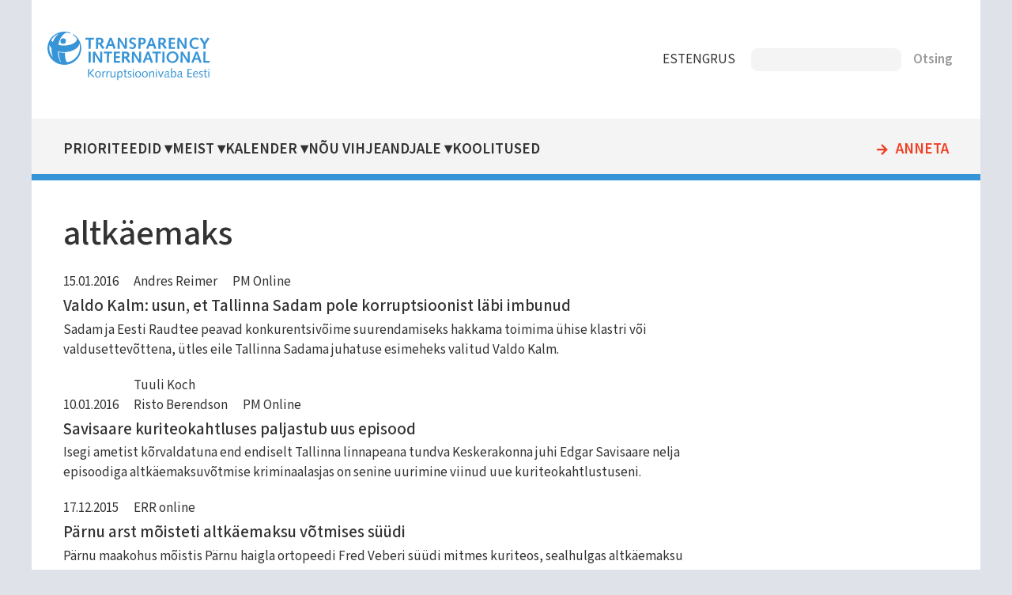

--- FILE ---
content_type: text/html; charset=UTF-8
request_url: https://transparency.ee/altkaemaks?page=9
body_size: 6043
content:
<!DOCTYPE html>
<html lang="et" dir="ltr">
  <head>
    <meta charset="utf-8" />
<meta name="Generator" content="Drupal 11 (https://www.drupal.org)" />
<meta name="MobileOptimized" content="width" />
<meta name="HandheldFriendly" content="true" />
<meta name="viewport" content="width=device-width, initial-scale=1.0" />
<link rel="icon" href="/core/misc/favicon.ico" type="image/vnd.microsoft.icon" />
<link rel="alternate" hreflang="et" href="https://transparency.ee/altkaemaks" />

    <title>altkäemaks | Korruptsioonivaba Eesti</title>
    <link rel="stylesheet" media="all" href="/files/assets/css/css_A3cY7ygcUpkxppaL7n5Ev-3L4MPlsWe-u1c8A_bZeI8.css?delta=0&amp;language=et&amp;theme=transparency_11&amp;include=eJxtjVEKgCAUBC8UiSeSly4h-DRcK-z0Sb_2sx8zA-tLhcmlqqT4YGFng5pNiKVVyTykIvvurP2HClJ2cBK5hLkeZ46tp9FfETfNt6uWcCa8mk01ag" />
<link rel="stylesheet" media="all" href="/files/assets/css/css_bRS6hSCv9IVFvDWWM1nd0J3sRVMr1pVB43IE_IdYJdg.css?delta=1&amp;language=et&amp;theme=transparency_11&amp;include=eJxtjVEKgCAUBC8UiSeSly4h-DRcK-z0Sb_2sx8zA-tLhcmlqqT4YGFng5pNiKVVyTykIvvurP2HClJ2cBK5hLkeZ46tp9FfETfNt6uWcCa8mk01ag" />
<link rel="stylesheet" media="print" href="/files/assets/css/css_hLNK1IAmHuuR8QgvAGtj1qrrnto2IPQrHDYuZgudHQU.css?delta=2&amp;language=et&amp;theme=transparency_11&amp;include=eJxtjVEKgCAUBC8UiSeSly4h-DRcK-z0Sb_2sx8zA-tLhcmlqqT4YGFng5pNiKVVyTykIvvurP2HClJ2cBK5hLkeZ46tp9FfETfNt6uWcCa8mk01ag" />

    
    
    <!-- preload fonts -->
    <link rel="preconnect" href="https://fonts.googleapis.com">
    <link rel="preconnect" href="https://fonts.gstatic.com" crossorigin>
    <!-- Google Fonts -->
    <link href="https://fonts.googleapis.com/css2?family=Mada:wght@300;400;500;600&family=Open+Sans:wght@300;400;600&display=swap" rel="stylesheet">
    <!-- Material Icons -->
    <link href="https://fonts.googleapis.com/icon?family=Material+Icons" rel="stylesheet">
  </head>
  <body class="one-sidebar sidebar-second path-taxonomy">
        <a href="#main-content" class="visually-hidden focusable skip-link">
      Liigu edasi põhisisu juurde
    </a>
    
      <div class="dialog-off-canvas-main-canvas" data-off-canvas-main-canvas>
    
<div class="layout-container" id="page">
      


  <header role="banner" id="page-header">
        <div id="block-transparency-11-logo" class="block block-block-content block-block-content569f0531-1237-4d08-9768-b4fcad968801">
  
    
      
            <div class="clearfix text-formatted field field--name-field-block-text field--type-text-long field--label-hidden field__item"><div class="logo"><a href="/"><img src="/files/files/logo.svg" alt="Home" rel="home"/></a></div></div>
      
  </div>
<div id="block-transparency-11-keelevalik" class="block block-block-content block-block-contentb6763f32-a525-4835-ab23-80b5d60aa92e">
  
    
      
            <div class="clearfix text-formatted field field--name-field-block-text field--type-text-long field--label-hidden field__item"><nav>
<ul id="keelevalik">
<li class="et"><a href="https://transparency.ee/">EST</a></li>
<li class="en"><a href="https://transparency.ee/en/">ENG</a></li>
<li class="ru"><a href="https://transparency.ee/ru/">RUS</a></li>
</ul>
</nav>
</div>
      
  </div>
<div class="search-api-page-block-form-otsi search-api-page-block-form search-form search-block-form container-inline block block-search-api-page block-search-api-page-form-block" data-drupal-selector="search-api-page-block-form-otsi" id="block-transparency-11-searchapipagesearchblockform">
  
    
      <form action="/altkaemaks?page=9" method="post" id="search-api-page-block-form-otsi" accept-charset="UTF-8">
  <div class="js-form-item form-item js-form-type-search form-type-search js-form-item-keys form-item-keys form-no-label">
      <label for="edit-keys" class="visually-hidden">Otsing</label>
        <input title="Sisesta märksõnad, mida soovid otsida." data-drupal-selector="edit-keys" type="search" id="edit-keys" name="keys" value="" size="15" maxlength="128" class="form-search" />

        </div>
<input autocomplete="off" data-drupal-selector="form-qbrftgfcaqr4v9mdkcwh4y-pzo9q2vavtqgdqcsbix0" type="hidden" name="form_build_id" value="form-QbRFTgfCaQR4v9mdkcwh4Y_pzO9q2vavtqgDqcsBIX0" />
<input data-drupal-selector="edit-search-api-page-block-form-otsi" type="hidden" name="form_id" value="search_api_page_block_form_otsi" />
<div data-drupal-selector="edit-actions" class="form-actions js-form-wrapper form-wrapper" id="edit-actions"><input class="search-form__submit button js-form-submit form-submit" data-drupal-selector="edit-submit" type="submit" id="edit-submit" name="op" value="Otsing" />
</div>

</form>

  </div>


  </header>

  <div id="navigation">
        <nav role="navigation" aria-labelledby="block-transparency-11-mainnavigation-menu" id="block-transparency-11-mainnavigation" class="block block-menu navigation menu--main">
            
  <h2 class="visually-hidden" id="block-transparency-11-mainnavigation-menu">Main navigation</h2>
  

          
              <ul class="menu">
                    <li class="menu-item menu-item--level-1 menu-item--expanded">
        <a href="/strateegilised-eesmargid-2021-2024" class="menu-item-link menu-item-link--level-1" data-drupal-link-system-path="node/3197">Prioriteedid</a>
                                <ul class="menu">
                    <li class="menu-item menu-item--level-2">
        <a href="/labipaistev-riigivalitsemine" class="menu-item-link menu-item-link--level-2" data-drupal-link-system-path="node/3196">Läbipaistev riigivalitsemine</a>
              </li>
                <li class="menu-item menu-item--level-2">
        <a href="/korruptsioonivabad-kohalikud-omavalitsused" class="menu-item-link menu-item-link--level-2" data-drupal-link-system-path="node/3191">Korruptsioonivabad kohalikud omavalitsused</a>
              </li>
                <li class="menu-item menu-item--level-2 menu-item--collapsed">
        <a href="/tohus-vihjeandjate-kaitse" class="menu-item-link menu-item-link--level-2" data-drupal-link-system-path="node/3194">Tõhus vihjeandjate kaitse</a>
              </li>
                <li class="menu-item menu-item--level-2">
        <a href="/aus-ettevotlus" class="menu-item-link menu-item-link--level-2" data-drupal-link-system-path="node/3192">Aus ettevõtlus</a>
              </li>
                <li class="menu-item menu-item--level-2">
        <a href="/teadlikud-noored" class="menu-item-link menu-item-link--level-2" data-drupal-link-system-path="node/3193">Teadlikud noored</a>
              </li>
        </ul>
  
              </li>
                <li class="menu-item menu-item--level-1 menu-item--expanded">
        <a href="/uhing-korruptsioonivaba-eesti" title="Kes me oleme ja mida teeme" class="menu-item-link menu-item-link--level-1" data-drupal-link-system-path="node/819">Meist</a>
                                <ul class="menu">
                    <li class="menu-item menu-item--level-2">
        <a href="/uudised" title="Ühingu uudised ja pressiteated" class="menu-item-link menu-item-link--level-2" data-drupal-link-system-path="uudised">Meie uudised</a>
              </li>
                <li class="menu-item menu-item--level-2">
        <a href="/artiklid" title="Artiklite kogu ajakirjandusest" class="menu-item-link menu-item-link--level-2" data-drupal-link-system-path="artiklid">Korruptsiooniteemalised uudised meediast</a>
              </li>
                <li class="menu-item menu-item--level-2">
        <a href="/publikatsioonid" title="Avaldatud trükised ja  e-väljaanded" class="menu-item-link menu-item-link--level-2" data-drupal-link-system-path="publikatsioonid">Publikatsioonid</a>
              </li>
                <li class="menu-item menu-item--level-2 menu-item--collapsed">
        <a href="/uhing-korruptsioonivaba-eesti" class="menu-item-link menu-item-link--level-2" data-drupal-link-system-path="node/819">Kes me oleme ja mida me teeme</a>
              </li>
        </ul>
  
              </li>
                <li class="menu-item menu-item--level-1 menu-item--expanded">
        <a href="/lahiaja-uritused" class="menu-item-link menu-item-link--level-1" data-drupal-link-system-path="node/3206">Kalender</a>
                                <ul class="menu">
                    <li class="menu-item menu-item--level-2">
        <a href="/lahiaja-uritused" title="" class="menu-item-link menu-item-link--level-2" data-drupal-link-system-path="node/3206">Lähiaja üritused</a>
              </li>
                <li class="menu-item menu-item--level-2">
        <a href="/uhingu-korruptsioonivaba-eesti-kalender" title="" class="menu-item-link menu-item-link--level-2" data-drupal-link-system-path="node/2788">Tegevuste kalender</a>
              </li>
        </ul>
  
              </li>
                <li class="menu-item menu-item--level-1 menu-item--expanded">
        <a href="/nou-vihjeandjale" class="menu-item-link menu-item-link--level-1" data-drupal-link-system-path="node/3499">Nõu vihjeandjale</a>
                                <ul class="menu">
                    <li class="menu-item menu-item--level-2 menu-item--collapsed">
        <a href="/vihjeandjate-teabe-ja-noustamiskeskuse-alac-tutvustus-ja-nou-kusimine" class="menu-item-link menu-item-link--level-2" data-drupal-link-system-path="node/3498">Vihjeandjate teabe- ja nõustamiskeskuse (ALAC) tutvustus ja nõu küsimine</a>
              </li>
        </ul>
  
              </li>
                <li class="menu-item menu-item--level-1">
        <a href="/koolitused-0" class="menu-item-link menu-item-link--level-1" data-drupal-link-system-path="node/3514">Koolitused</a>
              </li>
                <li class="menu-item menu-item--level-1">
        <a href="/annetamine" class="menu-item-link menu-item-link--level-1" data-drupal-link-system-path="node/3211">Anneta</a>
              </li>
        </ul>
  

  </nav>


  </div>

  <main role="main" id="main">
    <a id="main-content" tabindex="-1"></a>
    <section id="content" class="layout-content">
      
          <div data-drupal-messages-fallback class="hidden"></div>


      
          <div id="block-transparency-11-page-title" class="block block-core block-page-title-block">
  
    
      
  <h1 class="page-title">altkäemaks</h1>


  </div>
<div id="block-transparency-11-content" class="block block-system block-system-main-block">
  
    
      <div class="views-element-container"><div class="view view-taxonomy-term view-id-taxonomy_term view-display-id-page_1 js-view-dom-id-bf5170982bf0bd0ab2a63900ba552900c65e208481485b99dbe1ea202d77263f">
  
    
      <div class="view-header">
      <div id="taxonomy-term-297" class="taxonomy-term vocabulary-marksonad">
  
    
  <div class="content">
    
  </div>
</div>

    </div>
      
      <div class="view-content">
          <div class="views-row">
<article class="node node--type-artikkel node--promoted node--view-mode-teaser">

  
            <div class="field field--name-field-kuupaev field--type-datetime field--label-hidden field__item"><time datetime="2016-01-15T12:00:00Z" class="datetime">15.01.2016</time>
</div>
      
  
      <div class="field field--name-field-autorid field--type-entity-reference field--label-hidden field__items">
              <div class="field__item"><a href="/autorid/andres-reimer" hreflang="et">Andres Reimer</a></div>
          </div>
  
  
      <div class="field field--name-field-valjaanded field--type-entity-reference field--label-hidden field__items">
              <div class="field__item"><a href="/valjaanded/pm-online" hreflang="et">PM Online</a></div>
          </div>
  

  
      <h2>
      <a href="/artiklid/valdo-kalm-usun-et-tallinna-sadam-pole-korruptsioonist-labi-imbunud" rel="bookmark"><span class="field field--name-title field--type-string field--label-hidden">Valdo Kalm: usun, et Tallinna Sadam pole korruptsioonist läbi imbunud</span>
</a>
    </h2>
    

  
            <div class="clearfix text-formatted field field--name-body field--type-text-with-summary field--label-hidden field__item">  <p>Sadam ja Eesti Raudtee peavad konkurentsivõime suurendamiseks hakkama toimima ühise klastri või valdusettevõttena, ütles eile Tallinna Sadama juhatuse esimeheks valitud Valdo Kalm.</p>


</div>
      

</article>
</div>
    <div class="views-row">
<article class="node node--type-artikkel node--promoted node--view-mode-teaser">

  
            <div class="field field--name-field-kuupaev field--type-datetime field--label-hidden field__item"><time datetime="2016-01-10T12:00:00Z" class="datetime">10.01.2016</time>
</div>
      
  
      <div class="field field--name-field-autorid field--type-entity-reference field--label-hidden field__items">
              <div class="field__item"><a href="/autorid/tuuli-koch" hreflang="et">Tuuli Koch</a></div>
              <div class="field__item"><a href="/autorid/risto-berendson" hreflang="et">Risto Berendson</a></div>
          </div>
  
  
      <div class="field field--name-field-valjaanded field--type-entity-reference field--label-hidden field__items">
              <div class="field__item"><a href="/valjaanded/pm-online" hreflang="et">PM Online</a></div>
          </div>
  

  
      <h2>
      <a href="/artiklid/savisaare-kuriteokahtluses-paljastub-uus-episood" rel="bookmark"><span class="field field--name-title field--type-string field--label-hidden">Savisaare kuriteokahtluses paljastub uus episood</span>
</a>
    </h2>
    

  
            <div class="clearfix text-formatted field field--name-body field--type-text-with-summary field--label-hidden field__item">  <p>Isegi ametist kõrvaldatuna end endiselt Tallinna linnapeana tundva Keskerakonna juhi Edgar Savisaare nelja episoodiga altkäemaksuvõtmise kriminaalasjas on senine uurimine viinud uue kuriteokahtlustuseni.</p>


</div>
      

</article>
</div>
    <div class="views-row">
<article class="node node--type-artikkel node--promoted node--view-mode-teaser">

  
            <div class="field field--name-field-kuupaev field--type-datetime field--label-hidden field__item"><time datetime="2015-12-17T12:00:00Z" class="datetime">17.12.2015</time>
</div>
      
  
  
      <div class="field field--name-field-valjaanded field--type-entity-reference field--label-hidden field__items">
              <div class="field__item"><a href="/valjaanded/err-online" hreflang="et">ERR online</a></div>
          </div>
  

  
      <h2>
      <a href="/artiklid/parnu-arst-moisteti-altkaemaksu-votmises-suudi" rel="bookmark"><span class="field field--name-title field--type-string field--label-hidden">Pärnu arst mõisteti altkäemaksu võtmises süüdi</span>
</a>
    </h2>
    

  
            <div class="clearfix text-formatted field field--name-body field--type-text-with-summary field--label-hidden field__item">  <p>Pärnu maakohus mõistis Pärnu haigla ortopeedi Fred Veberi süüdi mitmes kuriteos, sealhulgas altkäemaksu võtmises, ja karistas teda ligi 12 000 euro suuruse rahatrahviga.</p>


</div>
      

</article>
</div>
    <div class="views-row">
<article class="node node--type-artikkel node--promoted node--view-mode-teaser">

  
            <div class="field field--name-field-kuupaev field--type-datetime field--label-hidden field__item"><time datetime="2015-12-16T12:00:00Z" class="datetime">16.12.2015</time>
</div>
      
  
      <div class="field field--name-field-autorid field--type-entity-reference field--label-hidden field__items">
              <div class="field__item"><a href="/index.php/autorid/mart-linnart" hreflang="et">Mart Linnart</a></div>
          </div>
  
  
      <div class="field field--name-field-valjaanded field--type-entity-reference field--label-hidden field__items">
              <div class="field__item"><a href="/index.php/valjaanded/err" hreflang="et">ERR</a></div>
          </div>
  

  
      <h2>
      <a href="/index.php/artiklid/ossinovskile-esitatud-kahtlustust-ei-kinnita-ega-lukka-umber-mees-ise-ega-lati" rel="bookmark"><span class="field field--name-title field--type-string field--label-hidden">Ossinovskile esitatud kahtlustust ei kinnita ega lükka ümber mees ise ega Läti korruptsiooniuurijad</span>
</a>
    </h2>
    

  
            <div class="clearfix text-formatted field field--name-body field--type-text-with-summary field--label-hidden field__item">  <p>Suurettevõtja Oleg Ossinovski ei kinnita ega lükka ümber Eesti Päevalehe väidet, et Läti ametivõimud on esitanud talle kahtlustuse altkäemaksu andmises Läti Raudtee endisele juhile. Ka Läti korruptsioonivastase võitluse büroo kinnitas "Aktuaalsele kaamerale", et ei saa Ossinovskile kahtlustuse esitamise väidet kinnitada.</p>


</div>
      

</article>
</div>
    <div class="views-row">
<article class="node node--type-artikkel node--promoted node--view-mode-teaser">

  
            <div class="field field--name-field-kuupaev field--type-datetime field--label-hidden field__item"><time datetime="2015-12-03T12:00:00Z" class="datetime">03.12.2015</time>
</div>
      
  
      <div class="field field--name-field-autorid field--type-entity-reference field--label-hidden field__items">
              <div class="field__item"><a href="/autorid/andres-einmann" hreflang="et">Andres Einmann</a></div>
          </div>
  
  
      <div class="field field--name-field-valjaanded field--type-entity-reference field--label-hidden field__items">
              <div class="field__item"><a href="/valjaanded/pm-online" hreflang="et">PM Online</a></div>
          </div>
  

  
      <h2>
      <a href="/artiklid/allan-kiil-ei-saavutanud-vahi-alt-vabastamist-ka-riigikohtust" rel="bookmark"><span class="field field--name-title field--type-string field--label-hidden">Allan Kiil ei saavutanud vahi alt vabastamist ka riigikohtust</span>
</a>
    </h2>
    

  
            <div class="clearfix text-formatted field field--name-body field--type-text-with-summary field--label-hidden field__item">  <p>Tallinna Sadama kriminaalasjas altkäemaksu võtmises kahtlustatav Allan Kiil jääb vahi alla, kuna riigikohus otsustas täna tema kaitsja Aivar Pilve määruskaebust mitte menetleda.</p>


</div>
      

</article>
</div>
    <div class="views-row">
<article class="node node--type-artikkel node--promoted node--view-mode-teaser">

  
            <div class="field field--name-field-kuupaev field--type-datetime field--label-hidden field__item"><time datetime="2015-12-09T12:00:00Z" class="datetime">09.12.2015</time>
</div>
      
  
      <div class="field field--name-field-autorid field--type-entity-reference field--label-hidden field__items">
              <div class="field__item"><a href="/autorid/helen-mihelson" hreflang="et">Helen Mihelson</a></div>
          </div>
  
  
      <div class="field field--name-field-valjaanded field--type-entity-reference field--label-hidden field__items">
              <div class="field__item"><a href="/valjaanded/pm-online" hreflang="et">PM Online</a></div>
          </div>
  

  
      <h2>
      <a href="/artiklid/ule-eestiline-pettus-veel-kuut-tehnoulevaatajat-kahtlustatakse-altkaemaksu-votmises" rel="bookmark"><span class="field field--name-title field--type-string field--label-hidden">Üle-eestiline pettus: veel kuut tehnoülevaatajat kahtlustatakse altkäemaksu võtmises</span>
</a>
    </h2>
    

  
            <div class="clearfix text-formatted field field--name-body field--type-text-with-summary field--label-hidden field__item">  <p>Kui möödunud nädalal kirjutas Postimees, et keskkriminaalpolitsei korruptsioonikuritegude büroo politseinikud pidasid oktoobri ja novembri lõpus Tallinnas ja Sillamäel kinni viis sõidukite tehnoülevaatajat, siis tänaseks on selge, et sahkerdavate ülevaatajate ring on märksa laiem.</p>


</div>
      

</article>
</div>
    <div class="views-row">
<article class="node node--type-artikkel node--promoted node--view-mode-teaser">

  
            <div class="field field--name-field-kuupaev field--type-datetime field--label-hidden field__item"><time datetime="2015-12-01T12:00:00Z" class="datetime">01.12.2015</time>
</div>
      
  
      <div class="field field--name-field-autorid field--type-entity-reference field--label-hidden field__items">
              <div class="field__item"><a href="/autorid/tiina-kaukvere" hreflang="et">Tiina Kaukvere</a></div>
          </div>
  
  
      <div class="field field--name-field-valjaanded field--type-entity-reference field--label-hidden field__items">
              <div class="field__item"><a href="/valjaanded/pm-online" hreflang="et">PM Online</a></div>
          </div>
  

  
      <h2>
      <a href="/artiklid/savisaare-linnapea-ametist-korvaldamine-joustus" rel="bookmark"><span class="field field--name-title field--type-string field--label-hidden">Savisaare linnapea ametist kõrvaldamine jõustus</span>
</a>
    </h2>
    

  
            <div class="clearfix text-formatted field field--name-body field--type-text-with-summary field--label-hidden field__item">  <p>Harju maakohtu ja Tallinna ringkonnakohtu määrused korruptsioonikahtluse alla langenud Edgar Savisaare Tallinna linnapea ametist kõrvaldamise kohta jäävad lõplikult jõusse, kuna riigikohus ei võtnud Savisaare kaitsja vandeadvokaat Oliver Nääsi määruskaebust teisipäeval menetlusse.</p>


</div>
      

</article>
</div>
    <div class="views-row">
<article class="node node--type-artikkel node--promoted node--view-mode-teaser">

  
            <div class="field field--name-field-kuupaev field--type-datetime field--label-hidden field__item"><time datetime="2015-11-24T12:00:00Z" class="datetime">24.11.2015</time>
</div>
      
  
  
      <div class="field field--name-field-valjaanded field--type-entity-reference field--label-hidden field__items">
              <div class="field__item"><a href="/valjaanded/e24-majandus" hreflang="et">E24 Majandus</a></div>
          </div>
  

  
      <h2>
      <a href="/artiklid/poola-laevatehase-juhtkond-lubas-anda-12-miljonit-altkaemaksu" rel="bookmark"><span class="field field--name-title field--type-string field--label-hidden">Poola laevatehase juhtkond lubas anda 1,2 miljonit altkäemaksu</span>
</a>
    </h2>
    

  
            <div class="clearfix text-formatted field field--name-body field--type-text-with-summary field--label-hidden field__item">  <p>Korruptsioonikahtluses Poola laevaehitusfirma Remontowa Shipbuilding president Andrzej Wojtkiewicz ja juhatuse liige Jan Paszkowski kandsid juba varasemalt Tallinna Sadama endisele juhtkonnale ligikaudu 800 000 eurot üle, kirjutab Poola meediaväljanne Onet; kokku pidi altkäemaks moodustama 1,2 miljonit eurot.</p>


</div>
      

</article>
</div>
    <div class="views-row">
<article class="node node--type-artikkel node--promoted node--view-mode-teaser">

  
            <div class="field field--name-field-kuupaev field--type-datetime field--label-hidden field__item"><time datetime="2015-11-24T12:00:00Z" class="datetime">24.11.2015</time>
</div>
      
  
  
      <div class="field field--name-field-valjaanded field--type-entity-reference field--label-hidden field__items">
              <div class="field__item"><a href="/valjaanded/e24-majandus" hreflang="et">E24 Majandus</a></div>
          </div>
  

  
      <h2>
      <a href="/artiklid/prokuratuur-esitas-tallinna-sadama-asjas-kahtlustuse-kahele-poolakale" rel="bookmark"><span class="field field--name-title field--type-string field--label-hidden">Prokuratuur esitas Tallinna Sadama asjas kahtlustuse kahele poolakale</span>
</a>
    </h2>
    

  
            <div class="clearfix text-formatted field field--name-body field--type-text-with-summary field--label-hidden field__item">  <p>Riigiprokuratuur esitas Tallinna Sadama korruptsioonikaasuses kahtlustuse altkäemaksu andmises ka kahele Poola laevaehitusfirma juhtivtöötajale. «Kahele Poola laevaehitusfirma juhtivtöötajale on esitatud kuriteokahtlustus suures ulatuses altkäemaksu</p>


</div>
      

</article>
</div>
    <div class="views-row">
<article class="node node--type-artikkel node--promoted node--view-mode-teaser">

  
            <div class="field field--name-field-kuupaev field--type-datetime field--label-hidden field__item"><time datetime="2015-10-29T12:00:00Z" class="datetime">29.10.2015</time>
</div>
      
  
      <div class="field field--name-field-autorid field--type-entity-reference field--label-hidden field__items">
              <div class="field__item"><a href="/autorid/helen-mihelson" hreflang="et">Helen Mihelson</a></div>
          </div>
  
  
      <div class="field field--name-field-valjaanded field--type-entity-reference field--label-hidden field__items">
              <div class="field__item"><a href="/valjaanded/pm-online" hreflang="et">PM Online</a></div>
          </div>
  

  
      <h2>
      <a href="/artiklid/kuidas-iseloomustatakse-kuriteokahtlustuse-saanud-eksamineerijaid" rel="bookmark"><span class="field field--name-title field--type-string field--label-hidden">Kuidas iseloomustatakse kuriteokahtlustuse saanud eksamineerijaid?</span>
</a>
    </h2>
    

  
            <div class="clearfix text-formatted field field--name-body field--type-text-with-summary field--label-hidden field__item">  <p>Möödunud nädalal tuli avalikuks, et viis maanteeameti Põhja regiooni eksamineerijat on kahtlustuste kohaselt osalenud altkäemaksuskeemis. Kuidas kirjeldavad neid inimesed, kes on sõidueksamit just nende juurde sattunud tegema?</p>


</div>
      

</article>
</div>

    </div>
  
        <nav class="pager" role="navigation" aria-labelledby="pagination-heading">
    <h4 id="pagination-heading" class="pager__heading visually-hidden">Pagination</h4>
    <ul class="pager__items js-pager__items">
              <li class="pager__item pager__item--previous">
          <a href="/altkaemaks?page=8" title="Mine eelmisele lehele" rel="prev">
            <span class="visually-hidden">Previous page</span>
            <span aria-hidden="true">‹‹</span>
          </a>
        </li>
                    <li class="pager__item is-active">
          Page 10        </li>
                    <li class="pager__item pager__item--next">
          <a href="/altkaemaks?page=10" title="Mine järgmisele lehele" rel="next">
            <span class="visually-hidden">Next page</span>
            <span aria-hidden="true">››</span>
          </a>
        </li>
          </ul>
  </nav>

          </div>
</div>

  </div>


    </section>

          <aside id="sidebar-second" class="layout-sidebar-second" role="complementary">
            

      </aside>
    
  </main>

      <footer id="footer" role="contentinfo">
          <div id="block-transparency-11-transparencylogojaaadress" class="block block-block-content block-block-content476b69ce-fd18-4590-a149-42e8bc4bab9b">
  
    
      
            <div class="field field--name-field-logo field--type-image field--label-hidden field__item">  <img loading="lazy" src="/files/files/logo.svg" alt="" />

</div>
      
            <div class="clearfix text-formatted field field--name-field-block-text field--type-text-long field--label-hidden field__item"><p>MTÜ Korruptsioonivaba Eesti<br>Lõõtsa 8, 11415 Tallinn<br><span data-nosnippet>+372 5330 9965 (E-R kl 9-17)</span><br><a href="mailto:info@transparency.ee">info@transparency.ee</a></p>
</div>
      
  </div>
<nav role="navigation" aria-labelledby="block-transparency-11-footer-menu" id="block-transparency-11-footer" class="block block-menu navigation menu--footer">
            
  <h2 class="visually-hidden" id="block-transparency-11-footer-menu">Footer</h2>
  

        
              <ul class="menu">
                    <li class="menu-item menu-item--expanded">
        <a href="/strateegilised-eesmargid-2021-2024" title="" data-drupal-link-system-path="node/3197">Prioriteedid</a>
                                <ul class="menu">
                    <li class="menu-item">
        <a href="/labipaistev-riigivalitsemine" title="" data-drupal-link-system-path="node/3196">Aus riigivalitsemine</a>
              </li>
                <li class="menu-item">
        <a href="/korruptsioonivabad-kohalikud-omavalitsused" title="" data-drupal-link-system-path="node/3191">Korruptsioonivabad omavalitsused</a>
              </li>
                <li class="menu-item">
        <a href="/tohus-vihjeandjate-kaitse" title="" data-drupal-link-system-path="node/3194">Vihjeandjate kaitse</a>
              </li>
                <li class="menu-item">
        <a href="/aus-ettevotlus" title="" data-drupal-link-system-path="node/3192">Aus ettevõtlus</a>
              </li>
                <li class="menu-item">
        <a href="/teadlikud-noored" title="" data-drupal-link-system-path="node/3193">Teadlikud noored</a>
              </li>
        </ul>
  
              </li>
                <li class="menu-item menu-item--expanded">
        <a href="/" title="" data-drupal-link-system-path="&lt;front&gt;">Tegevus</a>
                                <ul class="menu">
                    <li class="menu-item">
        <a href="/uudised" title="" data-drupal-link-system-path="uudised">Uudised</a>
              </li>
                <li class="menu-item">
        <a href="/artiklid" title="" data-drupal-link-system-path="artiklid">Artiklid</a>
              </li>
                <li class="menu-item">
        <a href="/projektid" title="" data-drupal-link-system-path="projektid">Projektid</a>
              </li>
                <li class="menu-item">
        <a href="/publikatsioonid" title="" data-drupal-link-system-path="publikatsioonid">Publikatsioonid</a>
              </li>
        </ul>
  
              </li>
                <li class="menu-item menu-item--expanded">
        <a href="/uhing-korruptsioonivaba-eesti" title="" data-drupal-link-system-path="node/819">Meist</a>
                                <ul class="menu">
                    <li class="menu-item">
        <a href="/lahiaja-uritused" title="" data-drupal-link-system-path="node/3206">KVE kalender</a>
              </li>
                <li class="menu-item">
        <a href="/mtu-korruptsioonivaba-eesti-isikuandmete-tootlemise-teave" title="" data-drupal-link-system-path="node/2939">Privaatsuspoliitika</a>
              </li>
                <li class="menu-item">
        <a href="https://www.transparency.ee/korruptsiooni-olemus-0" title="">Korruptsioonist teavitamine</a>
              </li>
        </ul>
  
              </li>
        </ul>
  


  </nav>
<div id="block-transparency-11-tegevusedjaluses" class="block block-block-content block-block-contentf72c0223-919d-47c5-9c9b-01c55a7a2e9a">
  
    
      
            <div class="clearfix text-formatted field field--name-field-block-text field--type-text-long field--label-hidden field__item"><nav>
<ul>
	<li><a href="annetamine">Annetamine</a></li>
	<li><a href="vihjeankeet">Vihjeankeet</a></li>
</ul>
</nav>
<div class="sotsiaalmeedia">
<div class="logo facebook"><a href="https://www.facebook.com/TransparencyInternationalEstonia"><img src="/files/files/logo_facebook.svg" alt="facebook"></a></div>
<div class="logo twitter"><a href="https://twitter.com/transparencyest"><img src="/files/files/logo_twitter.svg" alt="twitter"></a></div>
<div class="logo instagram"><a href="https://www.instagram.com/korruptsioonivabaeesti"><img src="/files/files/logo_instagram.svg" alt="instagram"></a></div>
</div></div>
      
  </div>


    </footer>
  
</div>
  </div>

    
    
  </body>
</html>


--- FILE ---
content_type: image/svg+xml
request_url: https://transparency.ee/files/files/logo_twitter.svg
body_size: 127
content:
<svg xmlns="http://www.w3.org/2000/svg" width="25.86" height="25.86" viewBox="0 0 25.86 25.86"><defs><style>.a{fill:#3694d7;fill-rule:evenodd;}</style></defs><path class="a" d="M12.93,0A12.93,12.93,0,1,1,0,12.93,12.93,12.93,0,0,1,12.93,0ZM10.65,19.81A8.78,8.78,0,0,0,19.5,11v-.4A6.59,6.59,0,0,0,21.05,9a6.51,6.51,0,0,1-1.78.49,3.13,3.13,0,0,0,1.36-1.73,6.12,6.12,0,0,1-2,.76,3.11,3.11,0,0,0-5.38,2.13,3.36,3.36,0,0,0,.08.71A8.83,8.83,0,0,1,7,8.05a3.2,3.2,0,0,0-.42,1.57A3.09,3.09,0,0,0,7.92,12.2a3.06,3.06,0,0,1-1.41-.38v0A3.12,3.12,0,0,0,9,14.91a3.18,3.18,0,0,1-.82.11A3,3,0,0,1,7.6,15a3.12,3.12,0,0,0,2.91,2.16,6.29,6.29,0,0,1-3.87,1.33,6,6,0,0,1-.74-.05,8.67,8.67,0,0,0,4.75,1.41Z"/></svg>